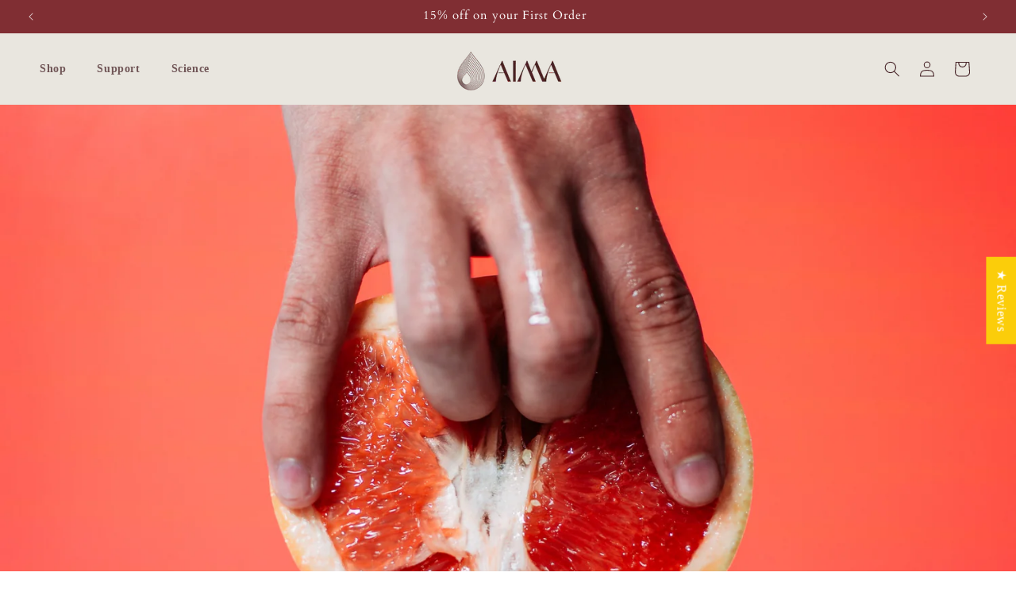

--- FILE ---
content_type: application/x-javascript
request_url: https://app.sealsubscriptions.com/shopify/public/status/shop/aima-inc.myshopify.com.js?1769748192
body_size: -287
content:
var sealsubscriptions_settings_updated='1759856484';